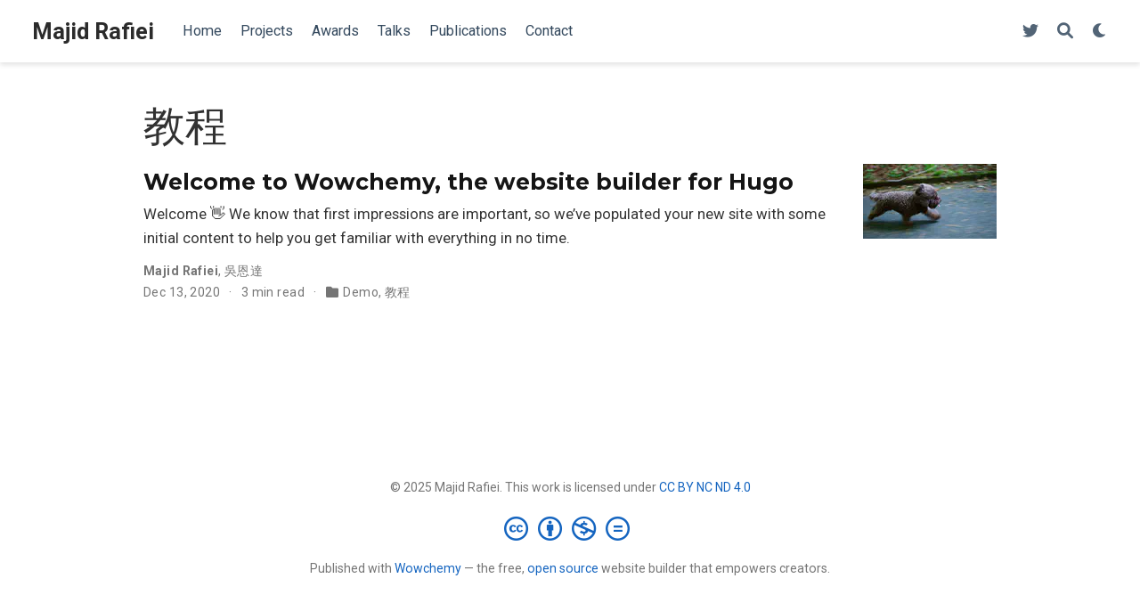

--- FILE ---
content_type: text/html; charset=utf-8
request_url: https://mrafiei.com/category/%E6%95%99%E7%A8%8B/
body_size: 3401
content:
<!doctype html><!-- This site was created with Wowchemy. https://www.wowchemy.com --><!-- Last Published: August 18, 2025 --><html lang=en-us><head><meta charset=utf-8><meta name=viewport content="width=device-width,initial-scale=1"><meta http-equiv=x-ua-compatible content="IE=edge"><meta name=generator content="Wowchemy 5.7.0 for Hugo"><link rel=preconnect href=https://fonts.gstatic.com crossorigin><link rel=preload as=style href="https://fonts.googleapis.com/css2?family=Montserrat:wght@400;700&family=Roboto+Mono&family=Roboto:wght@400;700&display=swap"><link rel=stylesheet href="https://fonts.googleapis.com/css2?family=Montserrat:wght@400;700&family=Roboto+Mono&family=Roboto:wght@400;700&display=swap" media=print onload='this.media="all"'><script src=/js/mathjax-config.js></script>
<link rel=stylesheet href=/css/vendor-bundle.min.16f785cdb553c8c4431db6775122af35.css media=print onload='this.media="all"'><link rel=stylesheet href=https://cdn.jsdelivr.net/npm/academicons@1.9.2/css/academicons.min.css integrity="sha512-KlJCpRsLf+KKu2VQa5vmRuClRFjxc5lXO03ixZt82HZUk41+1I0bD8KBSA0fY290ayMfWYI9udIqeOWSu1/uZg==" crossorigin=anonymous media=print onload='this.media="all"'><script src=https://cdn.jsdelivr.net/npm/mathjax@3/es5/tex-chtml.js integrity crossorigin=anonymous async></script>
<link rel=stylesheet href=/css/wowchemy.0f229d4b7ebad1917a9a357cba2effab.css><link rel=stylesheet href=/css/libs/chroma/github-light.min.css title=hl-light media=print onload='this.media="all"'><link rel=stylesheet href=/css/libs/chroma/dracula.min.css title=hl-dark media=print onload='this.media="all"' disabled><meta name=author content="Majid Rafiei"><meta name=description content="A highly-customizable Hugo academic resume theme powered by Wowchemy website builder."><link rel=alternate hreflang=en-us href=https://mrafiei.com/category/%E6%95%99%E7%A8%8B/><link rel=canonical href=https://mrafiei.com/category/%E6%95%99%E7%A8%8B/><link rel=manifest href=/manifest.webmanifest><link rel=icon type=image/png href=/media/icon_huf2c2035eb4398517a8e6e2e68b9456d0_236553_32x32_fill_lanczos_center_3.png><link rel=apple-touch-icon type=image/png href=/media/icon_huf2c2035eb4398517a8e6e2e68b9456d0_236553_180x180_fill_lanczos_center_3.png><meta name=theme-color content="#1565c0"><meta property="twitter:card" content="summary"><meta property="twitter:site" content="@wowchemy"><meta property="twitter:creator" content="@wowchemy"><meta property="twitter:image" content="https://mrafiei.com/media/icon_huf2c2035eb4398517a8e6e2e68b9456d0_236553_512x512_fill_lanczos_center_3.png"><meta property="og:site_name" content="Majid Rafiei"><meta property="og:url" content="https://mrafiei.com/category/%E6%95%99%E7%A8%8B/"><meta property="og:title" content="教程 | Majid Rafiei"><meta property="og:description" content="A highly-customizable Hugo academic resume theme powered by Wowchemy website builder."><meta property="og:image" content="https://mrafiei.com/media/icon_huf2c2035eb4398517a8e6e2e68b9456d0_236553_512x512_fill_lanczos_center_3.png"><meta property="og:locale" content="en-us"><meta property="og:updated_time" content="2020-12-13T00:00:00+00:00"><link rel=alternate href=/category/%E6%95%99%E7%A8%8B/index.xml type=application/rss+xml title="Majid Rafiei"><title>教程 | Majid Rafiei</title></head><body id=top data-spy=scroll data-offset=70 data-target=#TableOfContents class=page-wrapper><script src=/js/wowchemy-init.min.ec9d49ca50e4b80bdb08f0417a28ed84.js></script><aside class=search-modal id=search><div class=container><section class=search-header><div class="row no-gutters justify-content-between mb-3"><div class=col-6><h1>Search</h1></div><div class="col-6 col-search-close"><a class=js-search href=# aria-label=Close><i class="fas fa-times-circle text-muted" aria-hidden=true></i></a></div></div><div id=search-box><input name=q id=search-query placeholder=Search... autocapitalize=off autocomplete=off autocorrect=off spellcheck=false type=search class=form-control aria-label=Search...></div></section><section class=section-search-results><div id=search-hits></div></section></div></aside><div class="page-header header--fixed"><header><nav class="navbar navbar-expand-lg navbar-light compensate-for-scrollbar" id=navbar-main><div class=container-xl><div class="d-none d-lg-inline-flex"><a class=navbar-brand href=/>Majid Rafiei</a></div><button type=button class=navbar-toggler data-toggle=collapse data-target=#navbar-content aria-controls=navbar-content aria-expanded=false aria-label="Toggle navigation">
<span><i class="fas fa-bars"></i></span></button><div class="navbar-brand-mobile-wrapper d-inline-flex d-lg-none"><a class=navbar-brand href=/>Majid Rafiei</a></div><div class="navbar-collapse main-menu-item collapse justify-content-start" id=navbar-content><ul class="navbar-nav d-md-inline-flex"><li class=nav-item><a class=nav-link href=/#about><span>Home</span></a></li><li class=nav-item><a class=nav-link href=/#projects><span>Projects</span></a></li><li class=nav-item><a class=nav-link href=/#accomplishments><span>Awards</span></a></li><li class=nav-item><a class=nav-link href=/#talks><span>Talks</span></a></li><li class=nav-item><a class=nav-link href=/#publications><span>Publications</span></a></li><li class=nav-item><a class=nav-link href=/#contact><span>Contact</span></a></li></ul></div><ul class="nav-icons navbar-nav flex-row ml-auto d-flex pl-md-2"><li class="nav-item d-none d-lg-inline-flex"><a class=nav-link href=https://twitter.com/MajidRafiei4 data-toggle=tooltip data-placement=bottom title="Follow me on Twitter" target=_blank rel=noopener aria-label="Follow me on Twitter"><i class="fab fa-twitter" aria-hidden=true></i></a></li><li class=nav-item><a class="nav-link js-search" href=# aria-label=Search><i class="fas fa-search" aria-hidden=true></i></a></li><li class="nav-item dropdown theme-dropdown"><a href=# class=nav-link data-toggle=dropdown aria-haspopup=true aria-label="Display preferences"><i class="fas fa-moon" aria-hidden=true></i></a><div class=dropdown-menu><a href=# class="dropdown-item js-set-theme-light"><span>Light</span></a>
<a href=# class="dropdown-item js-set-theme-dark"><span>Dark</span></a>
<a href=# class="dropdown-item js-set-theme-auto"><span>Automatic</span></a></div></li></ul></div></nav></header></div><div class=page-body><div class="universal-wrapper pt-3"><h1>教程</h1></div><div class=universal-wrapper><div class="media stream-item view-compact"><div class=media-body><div class="section-subheading article-title mb-0 mt-0"><a href=/post/getting-started/>Welcome to Wowchemy, the website builder for Hugo</a></div><a href=/post/getting-started/ class=summary-link><div class=article-style>Welcome 👋 We know that first impressions are important, so we&rsquo;ve populated your new site with some initial content to help you get familiar with everything in no time.</div></a><div class="stream-meta article-metadata"><div class=article-metadata><div><span class=author-highlighted>Majid Rafiei</span>, <span>吳恩達</span></div><span class=article-date>Dec 13, 2020</span>
<span class=middot-divider></span>
<span class=article-reading-time>3 min read</span>
<span class=middot-divider></span>
<span class=article-categories><i class="fas fa-folder mr-1"></i><a href=/category/demo/>Demo</a>, <a href=/category/%E6%95%99%E7%A8%8B/>教程</a></span></div></div></div><div class=ml-3><a href=/post/getting-started/><img src=/post/getting-started/featured_hub9ee31969f44a6711206a2baf9f065b4_241861_150x0_resize_q75_h2_lanczos.webp height=84 width=150 alt="Welcome to Wowchemy, the website builder for Hugo" loading=lazy></a></div></div></div></div><div class=page-footer><div class=container><footer class=site-footer><p class="powered-by copyright-license-text">© 2025 Majid Rafiei. This work is licensed under <a href=https://creativecommons.org/licenses/by-nc-nd/4.0 rel="noopener noreferrer" target=_blank>CC BY NC ND 4.0</a></p><p class="powered-by footer-license-icons"><a href=https://creativecommons.org/licenses/by-nc-nd/4.0 rel="noopener noreferrer" target=_blank aria-label="Creative Commons"><i class="fab fa-creative-commons fa-2x" aria-hidden=true></i>
<i class="fab fa-creative-commons-by fa-2x" aria-hidden=true></i>
<i class="fab fa-creative-commons-nc fa-2x" aria-hidden=true></i>
<i class="fab fa-creative-commons-nd fa-2x" aria-hidden=true></i></a></p><p class=powered-by>Published with <a href="https://wowchemy.com/?utm_campaign=poweredby" target=_blank rel=noopener>Wowchemy</a> — the free, <a href=https://github.com/wowchemy/wowchemy-hugo-themes target=_blank rel=noopener>open source</a> website builder that empowers creators.</p></footer></div></div><script src=/js/vendor-bundle.min.d26509351aa0ff874abbee824e982e9b.js></script>
<script id=search-hit-fuse-template type=text/x-template>
    <div class="search-hit" id="summary-{{key}}">
      <div class="search-hit-content">
        <div class="search-hit-name">
          <a href="{{relpermalink}}">{{title}}</a>
          <div class="article-metadata search-hit-type">{{type}}</div>
          <p class="search-hit-description">{{snippet}}</p>
        </div>
      </div>
    </div>
  </script><script src=https://cdn.jsdelivr.net/gh/krisk/Fuse@v3.2.1/dist/fuse.min.js integrity="sha512-o38bmzBGX+hD3JHWUFCDA09btWaqrNmoJ3RXLlrysA7PP01Kgs4UlE4MhelE1v5dJR3+cxlR4qQlotsW7jKsnw==" crossorigin=anonymous></script>
<script src=https://cdn.jsdelivr.net/gh/julmot/mark.js@8.11.1/dist/jquery.mark.min.js integrity="sha512-mhbv5DqBMgrWL+32MmsDOt/OAvqr/cHimk6B8y/bx/xS88MVkYGPiVv2ixKVrkywF2qHplNRUvFsAHUdxZ3Krg==" crossorigin=anonymous></script>
<script id=page-data type=application/json>{"use_headroom":true}</script><script src=/js/wowchemy-headroom.db4755770454eb63685f8de785c0a172.js type=module></script>
<script src=/en/js/wowchemy.min.e8ee06ba8371980ffde659871dd593b0.js></script><div id=modal class="modal fade" role=dialog><div class=modal-dialog><div class=modal-content><div class=modal-header><h5 class=modal-title>Cite</h5><button type=button class=close data-dismiss=modal aria-label=Close>
<span aria-hidden=true>&#215;</span></button></div><div class=modal-body><pre><code></code></pre></div><div class=modal-footer><a class="btn btn-outline-primary my-1 js-copy-cite" href=# target=_blank><i class="fas fa-copy"></i> Copy</a>
<a class="btn btn-outline-primary my-1 js-download-cite" href=# target=_blank><i class="fas fa-download"></i> Download</a><div id=modal-error></div></div></div></div></div><script src=/js/wowchemy-publication.68f8d7090562ca65fc6d3cb3f8f2d2cb.js type=module></script></body></html>